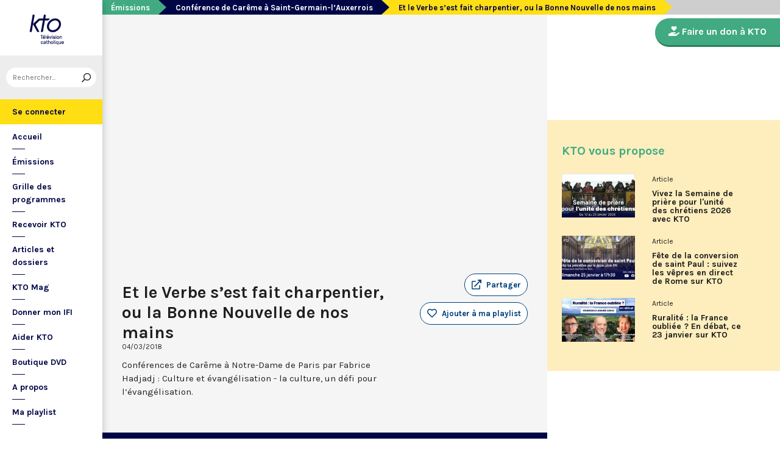

--- FILE ---
content_type: text/html; charset=utf-8
request_url: https://www.ktotv.com/video/00204780/et-le-verbe-sest-fait-charpentier-ou-la-bonne-nouvelle-de-nos-mains
body_size: 5059
content:
<!DOCTYPE HTML>
<html lang="fr-FR">
    <head>
        <meta charset="UTF-8" />
        <meta name="viewport" content="width=device-width, initial-scale=1, shrink-to-fit=no" />
        <meta name="description" content="Conférences de Carême à Notre-Dame de Paris par Fabrice Hadjadj : Culture et évangélisation - la culture, un défi pour l’évangélisation." />
        <meta name="keywords" content="KTO, télévision catholique, Et le Verbe s’est fait charpentier, ou la Bonne Nouvelle de nos mains,  " />
        <meta property="og:site_name" content="KTO TV" />
        <meta property="og:description" content="Conférences de Carême à Notre-Dame de Paris par Fabrice Hadjadj : Culture et évangélisation - la culture, un défi pour l’évangélisation." />
        <meta property="og:locale" content="fr_FR" />
        <meta property="og:type" content="video.other" />
        <meta property="og:url" content="https://www.ktotv.com/video/00204780/et-le-verbe-sest-fait-charpentier-ou-la-bonne-nouvelle-de-nos-mains" />
        <meta property="og:title" content="Et le Verbe s’est fait charpentier, ou la Bonne Nouvelle de nos mains — KTOTV" />
        <meta property="og:image" content="https://img.youtube.com/vi/nyOLVnIoFi4/hqdefault.jpg" />
                                <meta property="og:video:release_date" content="2018-03-04" />                        <title>Et le Verbe s’est fait charpentier, ou la Bonne Nouvelle de nos mains — KTOTV</title>
        <link rel="shortcut icon" type="image/x-icon" href="/favicon.png" />
        <link rel="icon" sizes="16x16 32x32 64x64" href="/favicon.png" />
        <link rel="apple-touch-icon" href="/img/logo_fond_blanc-v2.png" />
        <link rel="canonical" href="https://www.ktotv.com/video/00204780/et-le-verbe-sest-fait-charpentier-ou-la-bonne-nouvelle-de-nos-mains" />
        <link rel="alternate" title="KTOTV RSS" href="https://www.ktotv.com/rss" type="application/rss+xml" />
        <link rel="preconnect" href="https://fonts.googleapis.com">
        <link rel="preconnect" href="https://fonts.gstatic.com" crossorigin>
        <link href="https://fonts.googleapis.com/css2?family=Karla:ital,wght@0,400;0,700;1,400;1,700&display=swap" rel="stylesheet">
        <!-- Google Tag Manager -->
        <script>(function(w,d,s,l,i){w[l]=w[l]||[];w[l].push({'gtm.start':
                    new Date().getTime(),event:'gtm.js'});var f=d.getElementsByTagName(s)[0],
                j=d.createElement(s),dl=l!='dataLayer'?'&l='+l:'';j.async=true;j.src=
                'https://www.googletagmanager.com/gtm.js?id='+i+dl;f.parentNode.insertBefore(j,f);
            })(window,document,'script','dataLayer','GTM-WV9PW3B');</script>
        <!-- End Google Tag Manager -->
        <script src="https://donner.ktotv.com/libs.iraiser.eu/libs/payment/frame/1.5/IRaiserFrame.js"></script>
        <link rel="stylesheet" href="/build/common.342d7a41.css">
        <link rel="stylesheet" href="/build/front.bfa45e5d.css">
            </head>
    <body id="front_video_show" class="">
    <!-- Google Tag Manager (noscript) -->
    <noscript><iframe src="https://www.googletagmanager.com/ns.html?id=GTM-WV9PW3B"
                      height="0" width="0" style="display:none;visibility:hidden"></iframe></noscript>
    <!-- End Google Tag Manager (noscript) -->
                    <div class="app-aside">
                <div class="menu-container">
                    <span id="reduce">
                        <span class="element-not-reduced">
                            Réduire le menu&nbsp;<i class="far fa-angle-double-left"></i>
                        </span>
                        <div class="element-reduced">
                            <i class="far fa-bars"></i>
                        </div>
                    </span>
                    <a href="/" title="Accéder à la page d'accueil" class="d-block text-center">
                        <img alt="Logo de KTO" src="/img/logo-ktotv.png" id="logo" width="168" height="153" />
                        <img alt="Logo de KTO" src="/img/logo-kto-mobile-v2.png" id="logo-mobile" width="75" height="47" />
                    </a>
                                            <div class="container-search">
                            <div class="element-not-reduced"><div id="vue_search_preview_app"></div></div>
                            <div class="element-reduced"><i class="fas fa-search togglReduce"></i></div>
                        </div>
                                        

<ul id="menu"><li id="account" class="keep"><a href="javascript:;" class="login-action"><span class="element-not-reduced" id="login-label">Se connecter</span><div class="element-reduced"><i class="fas fa-user"></i></div><span id="notifications"></span></a></li><li class="keep"><a href="/" title="Accéder à la page d'accueil"><span class="element-not-reduced">Accueil</span><div class="element-reduced"><i class="fas fa-home"></i></div></a></li><li><a href="/emissions" title="Émissions" class="">
            Émissions
        </a><ul class="children"><li><a href="/emissions#priere" title="Prière" class="">
            Prière
        </a></li><li><a href="/emissions#eclairages" title="Eclairages" class="">
            Eclairages
        </a></li><li><a href="/emissions#visages-eglise" title="Visages de l&#039;Église" class="">
            Visages de l&#039;Église
        </a></li></ul></li><li><a href="/guide/" title="Grille des programmes" class="">
            Grille des programmes
        </a></li><li><a href="/page/recevoir-kto" title="Recevoir KTO" class="">
            Recevoir KTO
        </a></li><li><a href="/articles" title="Articles et dossiers" class="">
            Articles et dossiers
        </a></li><li><a href="/page/ktomag" title="KTO Mag" class="">
            KTO Mag
        </a></li><li><a href="/page/aider-kto-ifi" title="Donner mon IFI" class="">
            Donner mon IFI
        </a></li><li><a href="#" title="Aider KTO" class="">
            Aider KTO
        </a><ul class="children"><li><a href="/page/aider-kto" title="Faire un don à KTO" class="">
            Faire un don à KTO
        </a></li><li><a href="/donner-depuis-l-afrique" title="Faire un don depuis la Côte d&#039;Ivoire" class="">
            Faire un don depuis la Côte d&#039;Ivoire
        </a></li><li><a href="/page/legs-et-donations" title="Legs, donations et Assurances vie" class="">
            Legs, donations et Assurances vie
        </a></li><li><a href="/page/devenir-ambassadeur" title="Devenir Ambassadeur" class="">
            Devenir Ambassadeur
        </a></li><li><a href="/page/fondation-kto" title="Fondation KTO" class="">
            Fondation KTO
        </a></li></ul></li><li><a href="/page/dvd" title="Boutique DVD" class="">
            Boutique DVD
        </a></li><li><a href="/page/presentation" title="A propos" class="">
            A propos
        </a><ul class="children"><li><a href="/page/contact" title="Contact" class="">
            Contact
        </a></li><li><a href="/page/presentation" title="Présentation de la chaîne" class="">
            Présentation de la chaîne
        </a></li><li><a href="/page/mentions-legales" title="Mentions légales" class="">
            Mentions légales
        </a></li></ul></li><li><a href="javascript:;" class="toggle-playlist" id="toggle-playlist">Ma playlist</a></li></ul>
                </div>
            </div>
            <div class="app-notifications">
                <div class="notification-wrapper" id="vue_notification_panel"></div>
            </div>
            <div class="app-playlist" id="playlist-modal">
                <div id="close-modal">
                    <i class="fal fa-times"></i>
                </div>
                <div class="playlist-wrapper" id="vue_playlist_panel" nb_videos="12" direction="vertical"></div>
            </div>
            <div class="app-content">
                <div class="modal fade" id="loginModal" tabindex="-1" role="dialog" aria-hidden="true">
                    <div class="modal-dialog modal-dialog-centered" role="document">
                        <div class="modal-content">
                            <div class="modal-body">
                                <div class="login-form">
                                    <div id="vue_login_app"></div>
                                </div>
                            </div>
                        </div>
                    </div>
                </div>
                                                                            <nav aria-label="breadcrumb">
                            <ol class="breadcrumb" typeof="BreadcrumbList" vocab="https://schema.org/">
        <li class="breadcrumb-item" property="itemListElement" typeof="ListItem">
            <span property="name">
                <a href="/emissions" property="item" typeof="WebPage">Émissions</a>
            </span>
            <meta property="position" content="0" />
        </li>
        <li class="breadcrumb-item" property="itemListElement" typeof="ListItem">
            <span property="name">
                <a href="/emissions/conference-de-careme" property="item" typeof="WebPage">Conférence de Carême à Saint-Germain-l’Auxerrois</a>
            </span>
            <meta property="position" content="1" />
        </li>
        <li class="breadcrumb-item active" aria-current="page" property="itemListElement" typeof="ListItem">
            <span property="name" data-nav="no-link">Et le Verbe s’est fait charpentier, ou la Bonne Nouvelle de nos mains</span>
            <meta property="position" content="2" />
        </li>
    </ol>
                    </nav>
                                                        <div class="content-container">
        <div class="container-fluid" id="videoContainer">
                        <div id="block-video">
                            <div id="YT-player-container" class="embed-responsive embed-responsive-16by9">
            <div id="YT-player" data-id="nyOLVnIoFi4"></div>
        </div>
        <div id="YT-player-alt" style="display: none">

            <div class="podcast-player-heading">
                <span class="icon"><i class="fal fa-podcast"></i></span>
                <span class="title">Écouter l'émission</span>
                <span class="duration">01:07:14</span>
            </div>
            <div class="podcast-player-thumbnail">
                <div class="podcast-player-thumbnail">
                                                <img src="https://img.youtube.com/vi/nyOLVnIoFi4/hqdefault.jpg" alt="Et le Verbe s’est fait charpentier, ou la Bonne Nouvelle de nos mains">
                                    </div>
            </div>

            
            <div class="podcast-player-breadcrumb">
                <span class="emission">Conférence de Carême à Saint-Germain-l&#039;Auxerrois</span> > <span class="title">Et le Verbe s’est fait charpentier, ou la Bonne Nouvelle de nos mains</span>
            </div>
        </div>
    
                <div class="row">
                    <div class="col-12 col-xl-8">
                        <h1>Et le Verbe s’est fait charpentier, ou la Bonne Nouvelle de nos mains</h1>
                        <small class="date">04/03/2018</small>
                                                                    </div>
                    <div class="col-12 col-xl-4">
                        <a class="btn-playlist" data-toggle="collapse" href="#collapseSharing" role="button" aria-expanded="false" aria-controls="collapseSharing"><i class="fal fa-external-link"></i> <span>Partager</span></a>
<div class="collapse" id="collapseSharing">
    <div class="card card-body">
        <a class="share-button facebook-share-button" href="http://www.facebook.com/sharer.php?u=https://www.ktotv.com/video/00204780/et-le-verbe-sest-fait-charpentier-ou-la-bonne-nouvelle-de-nos-mains&amp;title=Et%20le%20Verbe%20s%E2%80%99est%20fait%20charpentier%2C%20ou%20la%20Bonne%20Nouvelle%20de%20nos%20mains" target="_blank"><i class="fab fa-facebook-f"></i> Facebook</a>
        <a class="share-button" href="https://twitter.com/intent/tweet?url=https://www.ktotv.com/video/00204780/et-le-verbe-sest-fait-charpentier-ou-la-bonne-nouvelle-de-nos-mains&amp;text=Et%20le%20Verbe%20s%E2%80%99est%20fait%20charpentier%2C%20ou%20la%20Bonne%20Nouvelle%20de%20nos%20mains" target="_blank"><i class="fab fa-twitter"></i> Tweet</a>
        <a class="share-button mail-share-button" href="mailto:?subject=Et%20le%20Verbe%20s%E2%80%99est%20fait%20charpentier%2C%20ou%20la%20Bonne%20Nouvelle%20de%20nos%20mains&amp;body=https://www.ktotv.com/video/00204780/et-le-verbe-sest-fait-charpentier-ou-la-bonne-nouvelle-de-nos-mains"><i class="fas fa-envelope"></i> Email</a>
        <a class="share-button whatsapp-share-button" href="https://api.whatsapp.com/send?text=https://www.ktotv.com/video/00204780/et-le-verbe-sest-fait-charpentier-ou-la-bonne-nouvelle-de-nos-mains" data-action="share/whatsapp/share"><i class="fab fa-whatsapp" style="font-size: 16px; vertical-align: middle;"></i> Whatsapp</a>
        <a class="share-button telegram-share-button" href="https://t.me/share/url?url=https://www.ktotv.com/video/00204780/et-le-verbe-sest-fait-charpentier-ou-la-bonne-nouvelle-de-nos-mains" target="_blank"><i class="fab fa-telegram-plane"></i> Telegram</a>
    </div>
</div>

                                                    <div class="playlist-button" id="vue_playlist_btn" video_id="1763">
    <app></app>
</div>

                                                                    </div>
                </div>
                <div class="row">
                    <div class="col-12 col-xl-8">
                        <p>Conférences de Carême à Notre-Dame de Paris par Fabrice Hadjadj : Culture et évangélisation - la culture, un défi pour l’évangélisation.</p>
                        
                    </div>
                    <div class="col-12 col-xl-4">
                                            </div>
                </div>
            </div>
                            <div id="block-emission">
                    <div class="row">
                        <div class="col-12 col-xl-5">
                            <h2><a href="/emissions/conference-de-careme">Conférence de Carême à Saint-Germain-l’Auxerrois</a></h2>
                            <p><p>Tous les ans, chaque dimanche&nbsp;de Carême,&nbsp;KTO&nbsp;retransmet les Conférences de Carême.</p>

<p>&nbsp;</p></p>
                            <a href="/emissions/conference-de-careme" class="btn btn-outline-light btn-rounded btn-normal-border">Visiter la page de l'émission</a>
                        </div>
                        <div class="col-12 col-xl-7">
                            <div class="videos_list_style_two">
                                <h3>Autres vidéos de l'émission</h3>
                                <ul class="list-unstyled">
                                                                            <li class="single clearfix">
                                            <a href="/video/00438395/conference-de-careme-de-n-d-de-paris-2024-6-6-marie-noel-le-don-de-dieu-au-peril-des-abandons"
                                               class="image"
                                               title="Accéder à la vidéo Conférence de Carême de N-D de Paris 2024 (6/6) - Marie Noël : Le don de Dieu au péril des abandons"
                                               style="background-image: url('https://img.youtube.com/vi/zzVg1DTr8Hw/hqdefault.jpg');">
                                                                                                    <span class="duration">52:45</span>
                                                                                            </a>
                                            <div class="content-right">
                                                <div class="date">Dimanche 24 mars 2024</div>
                                                <h5 class="mt-0"><a href="/video/00438395/conference-de-careme-de-n-d-de-paris-2024-6-6-marie-noel-le-don-de-dieu-au-peril-des-abandons">Conférence de Carême de N-D de Paris 2024 (6/6) - Marie Noël : Le don de Dieu au péril des abandons</a></h5>
                                            </div>
                                        </li>
                                                                            <li class="single clearfix">
                                            <a href="/video/00438394/conference-de-careme-de-n-d-de-paris-2024-5-6-j-k-huysmans-lecriture-comme-hallali-mystique"
                                               class="image"
                                               title="Accéder à la vidéo Conférence de Carême de N-D de Paris 2024 (5/6) - J.-K. Huysmans : L’écriture comme hallali mystique"
                                               style="background-image: url('https://img.youtube.com/vi/qj-vTy2x3vE/hqdefault.jpg');">
                                                                                                    <span class="duration">44:23</span>
                                                                                            </a>
                                            <div class="content-right">
                                                <div class="date">Dimanche 17 mars 2024</div>
                                                <h5 class="mt-0"><a href="/video/00438394/conference-de-careme-de-n-d-de-paris-2024-5-6-j-k-huysmans-lecriture-comme-hallali-mystique">Conférence de Carême de N-D de Paris 2024 (5/6) - J.-K. Huysmans : L’écriture comme hallali mystique</a></h5>
                                            </div>
                                        </li>
                                                                            <li class="single clearfix">
                                            <a href="/video/00438393/conference-de-careme-de-notre-dame-de-paris-2024-4-6-georges-bernanos-le-don-des-larmes"
                                               class="image"
                                               title="Accéder à la vidéo Conférence de Carême de Notre-Dame de Paris 2024 (4/6) - Georges Bernanos : Le don des larmes"
                                               style="background-image: url('https://img.youtube.com/vi/ujc64M9kOgw/hqdefault.jpg');">
                                                                                                    <span class="duration">43:17</span>
                                                                                            </a>
                                            <div class="content-right">
                                                <div class="date">Dimanche 10 mars 2024</div>
                                                <h5 class="mt-0"><a href="/video/00438393/conference-de-careme-de-notre-dame-de-paris-2024-4-6-georges-bernanos-le-don-des-larmes">Conférence de Carême de Notre-Dame de Paris 2024 (4/6) - Georges Bernanos : Le don des larmes</a></h5>
                                            </div>
                                        </li>
                                                                            <li class="single clearfix">
                                            <a href="/video/00438392/conference-de-careme-de-notre-dame-de-paris-2024-3-6-c-peguy-une-spiritualite-de-la-communion"
                                               class="image"
                                               title="Accéder à la vidéo Conférence de Carême de Notre-Dame de Paris 2024 (3/6) - C. Péguy : Une spiritualité de la communion"
                                               style="background-image: url('https://img.youtube.com/vi/_M5ruldx2c0/hqdefault.jpg');">
                                                                                                    <span class="duration">47:38</span>
                                                                                            </a>
                                            <div class="content-right">
                                                <div class="date">Dimanche 3 mars 2024</div>
                                                <h5 class="mt-0"><a href="/video/00438392/conference-de-careme-de-notre-dame-de-paris-2024-3-6-c-peguy-une-spiritualite-de-la-communion">Conférence de Carême de Notre-Dame de Paris 2024 (3/6) - C. Péguy : Une spiritualité de la communion</a></h5>
                                            </div>
                                        </li>
                                                                    </ul>
                            </div>
                        </div>
                    </div>
                </div>
                    </div>
        <div id="sidebar" class="sidebar-donation">
            <div class="sidebar-container">
                    
            <div class="donation-container">
                        <a class="donation-button"
               href="https://donner.ktotv.com/b?cid=296#iraiser_popin"
                              title="Faire un don à KTO">
                <span><i class="fas fa-hand-holding-heart"></i> Faire un don à KTO</span>
            </a>
        </div>
    
                <div class="suggestions-wrapper" id="vue_suggestions_app" video_id="1763">
    <app></app>
</div>

                <div id="vue_watched_video_app" video_id="1763" timeout="15000" available="1"></div>
            </div>
        </div>
    </div>
                            </div>
                <footer id="footer" class="footer">
            <div class="container">
                                    © KTO 2026
                    — <a href="/page/contact">Contact</a>
                    — <a href="/page/mentions-legales">Mentions légales</a>
                            </div>
        </footer>
        <script src="/build/runtime.9ba644cb.js"></script><script src="/build/front.a5be3e50.js"></script>
        
                        <script type="text/javascript">
            (function(e,t,a){var n=t.createElement("script"),m=t.getElementsByTagName("script")[0];n.async=!0,n.src=a+"?t="+Math.round((new Date).getTime()/72e5),m.parentNode.insertBefore(n,m),e.ema_critere="",e.w_emasend=function(){void 0!==e.emasend&&void 0!==e.ema_id_site?e.emasend():setTimeout(e.w_emasend,200)},setTimeout(e.w_emasend,10)})(window,document,"https://atout.email-match.com/emafunc.js");
            window.ema_id_site = 1507;
            window.ema_critere = '&crt_page=';
        </script>
                    <script type="application/ld+json">
{
  "@context": "http://schema.org",
  "@type": "Organization",
  "name": "KTO",
  "url": "https://www.ktotv.com",
  "logo": {
    "@type": "ImageObject",
    "url": "https://www.ktotv.com/img/logo-ktotv.png"
  },
  "sameAs": [
    "https://www.youtube.com/user/KTOTV",
    "https://fr.linkedin.com/company/ktotelevision",
    "https://twitter.com/KTOTV",
    "https://www.facebook.com/kto.television/",
    "https://www.instagram.com/ktotelevision/"
  ],
  "address": {
    "@type": "PostalAddress",
    "streetAddress": "13 Rue du 19 Mars 1962",
    "addressLocality": "Malakoff",
    "addressRegion": "FR",
    "postalCode": "92240",
    "addressCountry": "FR"
  }
}

        </script>
    <script type="application/ld+json">{"@context":"http://schema.org","@type":"VideoObject","name":"Et le Verbe s’est fait charpentier, ou la Bonne Nouvelle de nos mains","description":"Conférences de Carême à Notre-Dame de Paris par Fabrice Hadjadj : Culture et évangélisation - la culture, un défi pour l’évangélisation.","thumbnailUrl":"https://img.youtube.com/vi/nyOLVnIoFi4/hqdefault.jpg","uploadDate":"2018-03-04 16:30:00","duration":"PT01H07M14S","embedUrl":"https://www.youtube.com/embed/nyOLVnIoFi4"}</script>    </body>
</html>


--- FILE ---
content_type: text/css
request_url: https://www.ktotv.com/build/common.342d7a41.css
body_size: 4039
content:
@media (max-width:800px){.videos_list_style_four{margin-bottom:24px}}.videos_list_style_four .single{margin:0 0 20px;min-height:80px}@media (max-width:767px){.videos_list_style_four .single .image{height:70px;left:15px;padding-top:0!important;position:absolute;top:0;width:125px!important}.videos_list_style_four .single .date,.videos_list_style_four .single h5{padding-left:145px}.videos_list_style_four .single .intro{display:none!important}.videos_list_style_four .single h5 a{font-size:15px;line-height:18px}}.videos_list_style_four .single h5 a{color:#00407a;display:block;font-size:16px;font-weight:700;line-height:18px;margin-bottom:12px}.videos_list_style_four .single .date{font-size:14px;margin:0 0 7px}.videos_list_style_four .single .image{background-color:#ccc;background-position:50%;background-size:cover;display:block;margin:0 0 16px;padding-top:56.25%;width:100%}.videos_list_style_four .single .intro{font-size:14px;line-height:17px;margin-bottom:12px;overflow:hidden;word-break:break-word;-webkit-line-clamp:4;-webkit-box-orient:vertical;display:-webkit-box;max-height:71px}@media (max-width:800px){.videos_list_style_four .single .intro{height:auto;max-height:70px}}.videos_list_style_four .single .intro p{font-size:12px;line-height:18px;margin:0}.videos_list_style_four .single a:active,.videos_list_style_four .single a:focus,.videos_list_style_four .single a:hover{text-decoration:none}.cms-zone{margin-bottom:20px}.cms-zone .cms_video_list{margin-bottom:30px}.cms-zone .cms_video_list .podcasts-intro{margin:0;width:100%}.cms-zone .cms_video_list .podcasts-intro .icon{background:#00294e;position:relative}.cms-zone .cms_video_list .podcasts-intro .icon i{color:#fff;font-size:30px;left:50%;position:absolute;top:50%;transform:translate(-50%,-50%)}.cms-zone .cms_video_list .podcasts-intro .content{background:#0061b9;padding:10px 10px 10px 12px}.cms-zone .cms_video_list .podcasts-intro .content span{color:#fff}.cms-zone .cms_video_list .podcasts-intro .content .title{display:block;text-transform:uppercase}.cms-zone .cms_video_list .podcasts-intro .content .text{display:block;font-size:13px;line-height:16px}.cms-zone .cms_video_list .single{background:#f4f4f4;padding:17px 24px;position:relative}.cms-zone .cms_video_list .single:last-child .content-right{border:none;padding-bottom:12px}.cms-zone .cms_video_list .single .image{background-position:50%;background-size:cover;display:block;margin-bottom:16px;margin-top:12px;padding-top:56.25%;position:relative}.cms-zone .cms_video_list .single .image .duration{background:#1f1f1f;bottom:0;color:#fff;font-size:12px;font-weight:700;padding:5px 8px;position:absolute;right:0}.cms-zone .cms_video_list .single .broadcast{border-bottom:1px solid #393939;border-top:1px solid #393939;color:#393939;font-size:11px;font-weight:600;margin:0 0 10px;padding:3px 0}.cms-zone .cms_video_list .single .content-right{border-bottom:1px solid #000;padding-bottom:18px}.cms-zone .cms_video_list .single .content-right .show{color:#2261b9;display:block;font-size:13px;font-weight:700;line-height:15px;margin:10px 0 12px;text-transform:uppercase}.cms-zone .cms_video_list .single .content-right p{font-size:14px;line-height:18px;margin:0}.cms-zone .cms_video_list .single .podcast-titles .show{display:inline-block!important;margin-left:8px;vertical-align:middle;width:calc(100% - 40px)}.cms-zone .cms_video_list .single h5 a{color:#00407a;display:block;font-size:16px;font-weight:700;line-height:18px;margin-bottom:12px;margin-top:5px;position:relative}.cms-zone .cms_video_list .single .player-icon{background:#0061b9;border-radius:50%;display:inline-block;height:26px;position:relative;vertical-align:top;width:26px}.cms-zone .cms_video_list .single .player-icon:after{border-color:transparent transparent transparent #fff;border-style:solid;border-width:6px 0 6px 9px;content:"";display:block;height:0;left:10px;position:absolute;top:7px;width:0}.cms-zone .cms_video_list .single.podcast_element{padding:10px 24px}.cms-zone .cms_video_list .single.podcast_element .image{display:inline-block;margin-bottom:8px;margin-top:0;padding-top:30%;vertical-align:middle;width:50%}.cms-zone .cms_video_list .single.podcast_element .show{color:#0061b9;display:block;font-size:14px;font-weight:700;line-height:1.27;text-transform:uppercase}.cms-zone .cms_video_list .single.podcast_element .show.has-thumbnail{display:inline-block;padding-left:15px;vertical-align:middle;width:calc(50% - 10px)}.cms-zone .cms_video_list .single.podcast_element h5 a{color:#000;font-weight:400}.cms-zone .cms_video_list .cta-all-podcasts{background:#f4f4f4;color:#42709a;display:block;font-size:13px;padding:5px 15px 25px;text-align:center;text-decoration:underline;width:100%}.cms-zone .cms_video_list.video-jour .single{background:#fff;-webkit-box-shadow:0 0 5px 0 rgba(0,0,0,.26);-moz-box-shadow:0 0 5px 0 rgba(0,0,0,.26);box-shadow:0 0 5px 0 rgba(0,0,0,.26);margin-top:15px;padding:0}.cms-zone .cms_video_list.video-jour .image{margin-bottom:15px;margin-top:0}.cms-zone .cms_video_list.video-jour .content-right{padding-left:25px;padding-right:25px}.cms-zone .cms_video_list.video-jour .content-right h5 a{color:#000;font-weight:400}.cms-zone .cms_video_list.video-jour .content-right p{font-size:13px;font-style:italic;line-height:17px;margin-top:15px}.cms-zone .cms_video_list.video-jour .show{color:#695f3c;display:block;padding:12px 25px;text-transform:inherit}.cms-zone .cms-block .block-carousel{margin:0 0 36px}.cms-zone .cms-block .block-carousel.format-libre .carousel-item{background-size:contain}.cms-zone .cms-block .block-carousel .carousel-item{background-position:50%;background-repeat:no-repeat;-webkit-background-size:cover;padding-top:60%}.cms-zone .cms-block .block-carousel .carousel-item a{display:block;height:100%;left:0;position:absolute;top:0;width:100%}.cms-zone .cms-block .block-carousel .carousel-item .carousel-caption{bottom:auto;color:#fff;font-weight:400;left:0;margin:0;max-width:400px;padding:0 30px;position:absolute;right:auto;text-align:left;top:calc(50% + 7px);transform:translateY(-50%);width:100%}.cms-zone .cms-block .block-carousel .carousel-item .carousel-caption h5{font-size:30px}.cms-zone .cms-block .block-carousel .carousel-item:before{background:-moz-linear-gradient(right,rgba(0,76,165,.88) 3%,rgba(0,76,165,.44) 40%,rgba(0,76,165,.23) 58%,rgba(0,76,165,.18) 62%);background:-webkit-linear-gradient(right,rgba(0,76,165,.88) 3%,rgba(0,76,165,.44) 40%,rgba(0,76,165,.23) 58%,rgba(0,76,165,.18) 62%);background:linear-gradient(90deg,rgba(0,76,165,.88) 3%,rgba(0,76,165,.44) 40%,rgba(0,76,165,.23) 58%,rgba(0,76,165,.18) 62%);content:"";height:100%;left:0;position:absolute;top:0;width:100%}.cms-zone .cms-block .block-carousel .controls a{bottom:15px;font-size:21px;height:35px;left:15px;opacity:1;position:absolute;top:auto;width:35px}.cms-zone .cms-block .block-carousel .controls a.carousel-control-next{left:40px}.cms-zone .cms-block .block-carousel .controls a i{color:#ffde15}.cms-zone .cms-block .videos_list_style_two .single{margin:0 15px 20px 0;max-height:none;max-width:calc(33.33333% - 15px)}.cms-zone .cms-block .videos_list_style_two .single a{color:#00407a}.cms-zone .cms-block .videos_list_style_two .single .image{height:auto;margin:0 0 5px;padding-top:56.25%;width:100%}.cms-zone .cms-block .videos_list_style_two .single .date{margin-bottom:0!important;text-align:left!important}.cms-zone .main-title-widget{color:#695f3c;font-size:20px;font-weight:700;margin:24px 0 0}@media (max-width:800px){.cms-zone .main-title-widget{margin:24px 0 12px}}.cms-zone .main-title-widget p:last-child{margin-bottom:0}.cms-zone .widget-video-content{color:#00407a;font-size:28px;font-weight:700;margin:0 0 12px}.cms-zone .widget-video-title{color:#00407a;display:block;font-size:14px;font-weight:700;line-height:18px;margin:10px 0 0;overflow:hidden;position:relative;width:100%}.cms-zone .widget-video-emission{display:block;margin:0 0 10px}.cms-zone .widget-video-emission a{color:grey;font-size:13px;font-weight:700}.cms-zone .widget-video-synopsis{font-size:15px;line-height:18px}.cms-zone .widget-video-date{border-bottom:1px solid #393939;border-top:1px solid #393939;color:#393939;font-size:11px;font-weight:600;margin:0 0 10px;padding:3px 0}.cms-block .border-blue{border:1px solid #0061b9}.cms-block .border-top-blue{border-top:1px solid #0061b9}.cms-block .border-right-blue{border-right:1px solid #0061b9}.cms-block .border-bottom-blue{border-bottom:1px solid #0061b9}.cms-block .border-left-blue{border-left:1px solid #0061b9}.cms-block .border-grey{border:1px solid #ededed}.cms-block .border-top-grey{border-top:1px solid #ededed}.cms-block .border-right-grey{border-right:1px solid #ededed}.cms-block .border-bottom-grey{border-bottom:1px solid #ededed}.cms-block .border-left-grey{border-left:1px solid #ededed}.cms-block .border-yellow{border:1px solid #ffde14}.cms-block .border-top-yellow{border-top:1px solid #ffde14}.cms-block .border-right-yellow{border-right:1px solid #ffde14}.cms-block .border-bottom-yellow{border-bottom:1px solid #ffde14}.cms-block .border-left-yellow{border-left:1px solid #ffde14}.cms-block .background-blue{background:#0061b9}.cms-block .background-grey{background:#ededed}.cms-block .background-yellow{background:#ffde14}.cms-block .padding-5{padding:5px}.cms-block .padding-top-5{padding-top:5px}.cms-block .padding-right-5{padding-right:5px}.cms-block .padding-bottom-5{padding-bottom:5px}.cms-block .padding-left-5{padding-left:5px}.cms-block .padding-10{padding:10px}.cms-block .padding-top-10{padding-top:10px}.cms-block .padding-right-10{padding-right:10px}.cms-block .padding-bottom-10{padding-bottom:10px}.cms-block .padding-left-10{padding-left:10px}.cms-block .padding-20{padding:20px}.cms-block .padding-top-20{padding-top:20px}.cms-block .padding-right-20{padding-right:20px}.cms-block .padding-bottom-20{padding-bottom:20px}.cms-block .padding-left-20{padding-left:20px}.cms-block .margin-top-20{margin-top:20px}.cms-block .margin-top-40{margin-top:40px}.cms-block .margin-top-60{margin-top:60px}.cms-block .margin-top-80{margin-top:80px}.cms-block .margin-top-100{margin-top:100px}.cms-block .margin-top-125{margin-top:125px}.cms-block .margin-top-150{margin-top:150px}h2{color:#00407a;font-size:28px;font-weight:700;margin:0 0 12px}.videos_list_style_one{background:#f4f4f4;border-top:1px solid #000;margin:0 0 24px;overflow:auto;padding:42px 24px;position:relative}.videos_list_style_one .col-md-3{padding:0 9px}.videos_list_style_one .single{margin-bottom:36px;position:relative}.videos_list_style_one .single .show{color:#2261b9;display:block;font-size:12.5px;font-weight:700;height:19px;margin:14px 0 6px;overflow:hidden;text-transform:uppercase}.videos_list_style_one .single .show:active,.videos_list_style_one .single .show:focus,.videos_list_style_one .single .show:hover{text-decoration:none}.videos_list_style_one .single .image{background-position:50%;background-repeat:no-repeat;background-size:110%;border:1px solid;color:hsla(0,0%,50%,.1);display:block;padding-top:56.25%;position:relative}.videos_list_style_one .single .image .duration{background:#1f1f1f;bottom:0;color:#fff;font-size:12px;font-weight:700;padding:5px 8px;position:absolute;right:0}.videos_list_style_one .single h5{display:block;margin:5px 0 10px}.videos_list_style_one .single h5 a{color:#00407a;display:block;font-size:15px;font-weight:700;line-height:18px;max-height:36px;overflow:hidden;position:relative;width:100%;word-break:break-word}.videos_list_style_one .single h5 a.btn-playlist span{display:none}.videos_list_style_one .single h5 a:active,.videos_list_style_one .single h5 a:focus,.videos_list_style_one .single h5 a:hover{text-decoration:none}@media (max-width:800px){.videos_list_style_one .single h5 a{height:auto}}.videos_list_style_one .single .broadcast{border-bottom:1px solid #393939;border-top:1px solid #393939;color:#393939;font-size:11px;font-weight:600;line-height:11px;margin:0 0 10px;padding:6px 0}.videos_list_style_one .single p{color:#313131;font-size:13px;line-height:17px;margin:0;overflow:hidden;word-break:break-word;-webkit-line-clamp:4;-webkit-box-orient:vertical;display:-webkit-box;max-height:71px}.videos_list_style_one .btn-playlist{background-color:#fff;border:1px solid #00407a;border-radius:50%;font-size:14px;height:30px!important;left:0;padding:8px 0 0 7px;position:absolute;top:80px;width:30px!important}.videos_list_style_one .btn-playlist:active,.videos_list_style_one .btn-playlist:focus,.videos_list_style_one .btn-playlist:hover{background-color:#00407a}.videos_list_style_one .btn-playlist:active i,.videos_list_style_one .btn-playlist:focus i,.videos_list_style_one .btn-playlist:hover i{color:#fff}.videos_list_style_one .btn-playlist.remove{border-color:#dd231b;padding:8px 0 0 9px}.videos_list_style_one .btn-playlist.remove i{color:#dd231b}.videos_list_style_one .btn-playlist.remove:active,.videos_list_style_one .btn-playlist.remove:focus,.videos_list_style_one .btn-playlist.remove:hover{background-color:#dd231b}.videos_list_style_one .btn-playlist.remove:active i,.videos_list_style_one .btn-playlist.remove:focus i,.videos_list_style_one .btn-playlist.remove:hover i{color:#fff}.videos_list_style_one .btn-playlist.full{border-color:#313131}.videos_list_style_one .btn-playlist.full i{color:#313131}.videos_list_style_one .btn-playlist.full:active,.videos_list_style_one .btn-playlist.full:focus,.videos_list_style_one .btn-playlist.full:hover{background-color:#313131}.videos_list_style_one .btn-playlist.full:active i,.videos_list_style_one .btn-playlist.full:focus i,.videos_list_style_one .btn-playlist.full:hover i{color:#fff}@media (max-width:1300px){.videos_list_style_one.grid-4{grid-template-columns:repeat(2,1fr);padding:24px}}@media (max-width:800px){.videos_list_style_one.grid-4{grid-template-columns:repeat(1,1fr)}}.carousel-item .videos_list_style_one{margin-bottom:0}.card-emission{box-shadow:0 0 6px rgba(0,0,0,.161);margin-bottom:30px;position:relative}.card-emission .tag{background:#ffde14;color:#00407a;font-size:14px;font-weight:700;left:0;line-height:19px;padding:5px 6px 4px 18px;position:absolute;text-transform:uppercase;top:11px;z-index:3}.card-emission .tag:after{border-color:transparent transparent transparent #ffde14;border-style:solid;border-width:14px 0 14px 20px;content:"";display:block;height:0;position:absolute;right:0;top:0;transform:translateX(100%);width:0}.card-emission .cover-image{background-position:50%;background-repeat:no-repeat;background-size:110%;border:1px solid;color:hsla(0,0%,50%,.1);display:block;padding-top:56.25%;position:relative}.card-emission .cover-image h5 a{bottom:24px;color:#fff;font-size:25px;left:24px;line-height:29px;position:absolute;width:calc(100% - 48px);z-index:3}@media (max-width:800px){.card-emission .cover-image h5 a{font-size:20px}}.card-emission .cover-image:before{background:-moz-linear-gradient(top,rgba(0,76,165,.88) 3%,rgba(0,76,165,.44) 40%,rgba(0,76,165,.23) 58%,rgba(0,76,165,.18) 62%);background:-webkit-linear-gradient(top,rgba(0,76,165,.88) 3%,rgba(0,76,165,.44) 40%,rgba(0,76,165,.23) 58%,rgba(0,76,165,.18) 62%);background:linear-gradient(0deg,rgba(0,76,165,.88) 3%,rgba(0,76,165,.44) 40%,rgba(0,76,165,.23) 58%,rgba(0,76,165,.18) 62%);bottom:0;content:"";height:100%;left:0;position:absolute;width:100%;z-index:2}.card-emission .content .element{border-top:1px solid hsla(0,0%,72%,.43)}.card-emission .content .element:first-child{border:none}.card-emission .content .element .date{background:hsla(0,0%,72%,.2);color:#00407a;display:inline-block;font-size:14px;line-height:17px;padding:10px}.card-emission .content .element .name{color:#00407a;display:inline-block;font-size:14px;font-weight:700;line-height:19px;padding:10px;vertical-align:middle;width:calc(100% - 115px)}.card-emission .content .element .name a{color:#00407a}.card-emission .content .element .download-btn{background:#0062b9;border:none;color:#fff;font-size:14px;line-height:17px;padding:8px}.card-emission .content .element .play-btn{background:transparent;border:none;color:#313131;font-size:14px;line-height:17px;position:relative;vertical-align:middle}.card-emission .content .element .play-btn .player-icon{background:#fff;border-radius:50%;box-shadow:0 0 6px rgba(0,0,0,.161);display:inline-block;height:26px;margin-right:5px;position:relative;vertical-align:middle;width:26px}.card-emission .content .element .play-btn .player-icon:after{border-color:transparent transparent transparent #313131;border-style:solid;border-width:6px 0 6px 9px;content:"";display:block;height:0;left:10px;position:absolute;top:7px;width:0}.card-emission .cta-all-podcasts{background:#0061b9;bottom:0;color:#fff;font-size:14px;line-height:17px;padding:3px 10px 4px;position:absolute;right:0;transform:translateY(100%)}.card-emission .cta-all-podcasts:before{content:">";margin-right:3px}.single-podcast-item{box-shadow:0 0 6px rgba(0,0,0,.161);margin-bottom:25px;overflow:hidden}.single-podcast-item h5{display:inline-block}.single-podcast-item h5 a{background:#313131;color:#fff;display:inline-block;font-size:14px;line-height:23px;margin-bottom:10px;padding:3px 8px;position:relative;text-transform:uppercase}.single-podcast-item h5 a:after{border-color:transparent transparent transparent #003f7a;border-style:solid;border-width:14.5px 0 14.5px 20px;content:"";display:block;height:0;position:absolute;right:0;top:0;transform:translateX(100%);width:0}.single-podcast-item .podcast-titles .show{color:#00407a;display:inline-block;font-size:14px;line-height:19px;padding:0 16px}.single-podcast-item .download-btn{background:#0062b9;border:none;color:#fff;font-size:14px;line-height:17px;padding:8px;width:100%}.single-podcast-item .content-bottom{display:flex;margin-top:12px;position:relative}.single-podcast-item .content-bottom .date{align-items:center;background:hsla(0,0%,72%,.2);color:#00407a;display:flex;float:left;font-size:14px;justify-content:center;line-height:17px;min-height:54px;padding:10px;text-align:center;width:50%}.single-podcast-item .content-bottom:after{clear:both;content:"";display:block}.single-podcast-item .content-bottom .player{align-items:center;display:flex;float:left;justify-content:center;text-align:center;width:50%}.single-podcast-item .content-bottom .player button{background:transparent;border:none;color:#00407a;font-size:14px;line-height:17px;position:relative}.single-podcast-item .content-bottom .player button .player-icon{background:#fff;border-radius:50%;box-shadow:0 0 6px rgba(0,0,0,.161);display:inline-block;height:26px;margin-right:5px;position:relative;vertical-align:middle;width:26px}.single-podcast-item .content-bottom .player button .player-icon:after{border-color:transparent transparent transparent #313131;border-style:solid;border-width:6px 0 6px 9px;content:"";display:block;height:0;left:10px;position:absolute;top:7px;width:0}.single-podcast-item .podcast-thumbnail{background-position:50%;background-size:cover;display:block;padding-top:47%;position:relative}.single-podcast-item .podcast-thumbnail .duration{background:#1f1f1f;bottom:0;color:#fff;font-size:12px;font-weight:700;padding:5px 8px;position:absolute;right:0}.single-podcast-item .single-duration{background:#1f1f1f;color:#fff;display:inline-block;font-size:12px;font-weight:700;padding:5px 8px}.single-podcast-item .podcast-synopsis{font-size:15px;line-height:1.3;margin-top:12px;padding:0 16px}.single-podcast-item .date-podcast{margin-bottom:0!important}.videos_list_style_two{font-size:15px;position:relative}.videos_list_style_two:after{clear:both;content:"";display:block}.videos_list_style_two .single{margin:0 0 30px;max-height:82px;overflow:hidden;position:relative;word-break:break-word}@media (max-width:800px){.videos_list_style_two .single{max-width:100%!important}}.videos_list_style_two .single img{max-width:100%!important}.videos_list_style_two .single .image{background-position:50%;background-repeat:no-repeat;background-size:110%;border:1px solid;color:rgba(50,50,50,.11);display:inline-block;height:72px;margin:0 24px 0 0;position:relative;vertical-align:top;width:120px}.videos_list_style_two .single .image .duration{background:#1f1f1f;bottom:0;color:#fff;font-size:12px;font-weight:700;padding:5px 8px;position:absolute;right:0}.videos_list_style_two .single a:active,.videos_list_style_two .single a:focus,.videos_list_style_two .single a:hover{text-decoration:none}.videos_list_style_two .single .content-right{display:inline-block;max-width:176px}.videos_list_style_two .single .content-right .date{color:hsla(0,0%,100%,.75)!important;font-size:14px;margin:0 0 5px}.videos_list_style_two .single .content-right h5{font-size:16px;font-weight:700;line-height:18px}.videos_list_style_two .single .content-right a{color:#1f1f1f}.videos_list_style_two .single:last-child{margin:0}.videos_list_style_two .single .btn-delete{background:#fff;border:1px solid #dd231b;border-radius:50%;color:#dd231b;height:32px;left:5px;padding:5px 0 0;position:absolute;top:5px;transition:.3s;width:32px}.videos_list_style_two .single .btn-delete i{font-weight:300}.videos_list_style_two .single .btn-delete:hover{background:#dd231b;color:#fff;transition:.3s}.videos_list_style_three .single{display:inline-block;margin:0 24px 0 0;max-width:271px;vertical-align:top}@media (max-width:800px){.videos_list_style_three .single{margin-bottom:20px}}.videos_list_style_three .single a{display:block;position:relative}.videos_list_style_three .single a:active,.videos_list_style_three .single a:focus,.videos_list_style_three .single a:hover{text-decoration:none}.videos_list_style_three .single .date{background:#313131;color:#fff;display:inline-block;font-size:13px;font-weight:700;padding:3px 15px;width:auto}.videos_list_style_three .single h5{color:#1f1f1f;font-size:14px;font-weight:700;line-height:13px;margin:0}.videos_list_style_three .single .image{background-position:50%;background-repeat:no-repeat;background-size:130%;height:72px;position:absolute;width:97px}@media (max-width:600px){.videos_list_style_three .single .image{height:90px}}.videos_list_style_three .single .content{background:#fff;height:72px;padding:11px 15px 11px 123px}@media (max-width:600px){.videos_list_style_three .single .content{height:90px;padding-left:112px}}.videos_list_style_five{overflow:auto;position:relative}.videos_list_style_five .single{border-top:1px solid #00294e;position:relative;transition:.3s}.videos_list_style_five .single .image{background-position:50%;background-size:110%;display:block;height:72px;position:relative;width:120px}@media (max-width:500px){.videos_list_style_five .single .image{height:auto;padding-top:56.25%;position:relative;width:100%}}.videos_list_style_five .single .image .duration{background:#1f1f1f;bottom:0;color:#fff;font-size:10px;font-weight:700;padding:5px 8px;position:absolute;right:0}.videos_list_style_five .single .content-right{left:120px;position:absolute;top:0;width:calc(100% - 120px)}@media (max-width:500px){.videos_list_style_five .single .content-right{left:0;position:relative;width:100%}}.videos_list_style_five .single .content-right .show{background:#e7ecf1}.videos_list_style_five .single .content-right .show span{display:inline-block}.videos_list_style_five .single .content-right .show span:first-child{background:#313131;color:#fff;padding:2px 8px 2px 13px;position:relative}.videos_list_style_five .single .content-right .show span:first-child:after{border-color:transparent transparent transparent #313131;border-style:solid;border-width:13px 0 12px 13px;content:"";height:0;position:absolute;right:-13px;top:0;width:0}.videos_list_style_five .single .content-right .show span:nth-child(2){font-weight:700;padding:0 0 0 30px}.videos_list_style_five .single .content-right h5 a{color:#00407a;display:block;font-size:14px;font-weight:700;padding:12px 115px 12px 12px}.videos_list_style_five .single .content-right h5 a:active,.videos_list_style_five .single .content-right h5 a:focus,.videos_list_style_five .single .content-right h5 a:hover{text-decoration:none}.videos_list_style_five .single .content-right .btn{background:#fff;border:1px solid;border-radius:20px;color:#dd231b;padding:5px 14px;position:absolute;right:10px;top:30px}.videos_list_style_five .single:hover{-webkit-box-shadow:0 0 12px 0 rgba(0,0,0,.48);-moz-box-shadow:0 0 12px 0 rgba(0,0,0,.48);box-shadow:0 0 12px 0 rgba(0,0,0,.48);transition:.3s}.videos_list_style_six{list-style:none;margin:0;padding:0;position:relative}.videos_list_style_six .single{margin:0 0 30px;max-height:156px;overflow:hidden;position:relative}.videos_list_style_six .single .image{background-position:50%;background-repeat:no-repeat;background-size:110%;border:1px solid;color:rgba(50,50,50,.11);display:inline-block;float:left;height:144px;margin:0 24px 0 0;position:relative;vertical-align:top;width:240px}.videos_list_style_six .single .image .duration{background:#1f1f1f;bottom:0;color:#fff;font-size:12px;font-weight:700;padding:5px 8px;position:absolute;right:0}@media (max-width:600px){.videos_list_style_six .single .image{height:91px;width:150px}}.videos_list_style_six .single a:active,.videos_list_style_six .single a:focus,.videos_list_style_six .single a:hover{text-decoration:none}.videos_list_style_six .single .content-right{float:left;max-width:calc(100% - 265px)}.videos_list_style_six .single .content-right .date{color:#313131;font-size:12px}.videos_list_style_six .single .content-right a{color:#00407a;font-size:18px}.videos_list_style_six .single .content-right h5{font-weight:700}.videos_list_style_six .single .content-right h5 a{font-size:20px}@media (max-width:600px){.videos_list_style_six .single .content-right{max-width:calc(100% - 174px)}}.videos_list_style_six .single:last-child{margin:0}.videos_list_style_six .single:hover .btn-delete{display:block}.videos_list_style_six .single .btn-delete{background:#fff;border:1px solid #dd231b;border-radius:50%;color:#dd231b;display:none;height:32px;left:-20px;padding:5px 0 0;position:absolute;top:50%;transform:translateY(-50%);width:32px}.videos_list_style_six .single .btn-delete i{font-weight:300}.videos_list_style_six .single:after{clear:both;content:"";display:block}.grid-4{display:grid;grid-template-columns:repeat(4,1fr);grid-gap:36px 16px}.grid-4.videos_list_style_one .single{margin-bottom:0}.titre-souligne{border-bottom:1px solid #000;color:#00407a;font-size:28px;font-weight:700;margin-bottom:0}.titre-souligne h1,.titre-souligne h2,.titre-souligne h3,.titre-souligne h4,.titre-souligne h5,.titre-souligne h6,.titre-souligne p{color:#00407a!important;font-size:28px!important;font-weight:700;margin-bottom:16px!important}